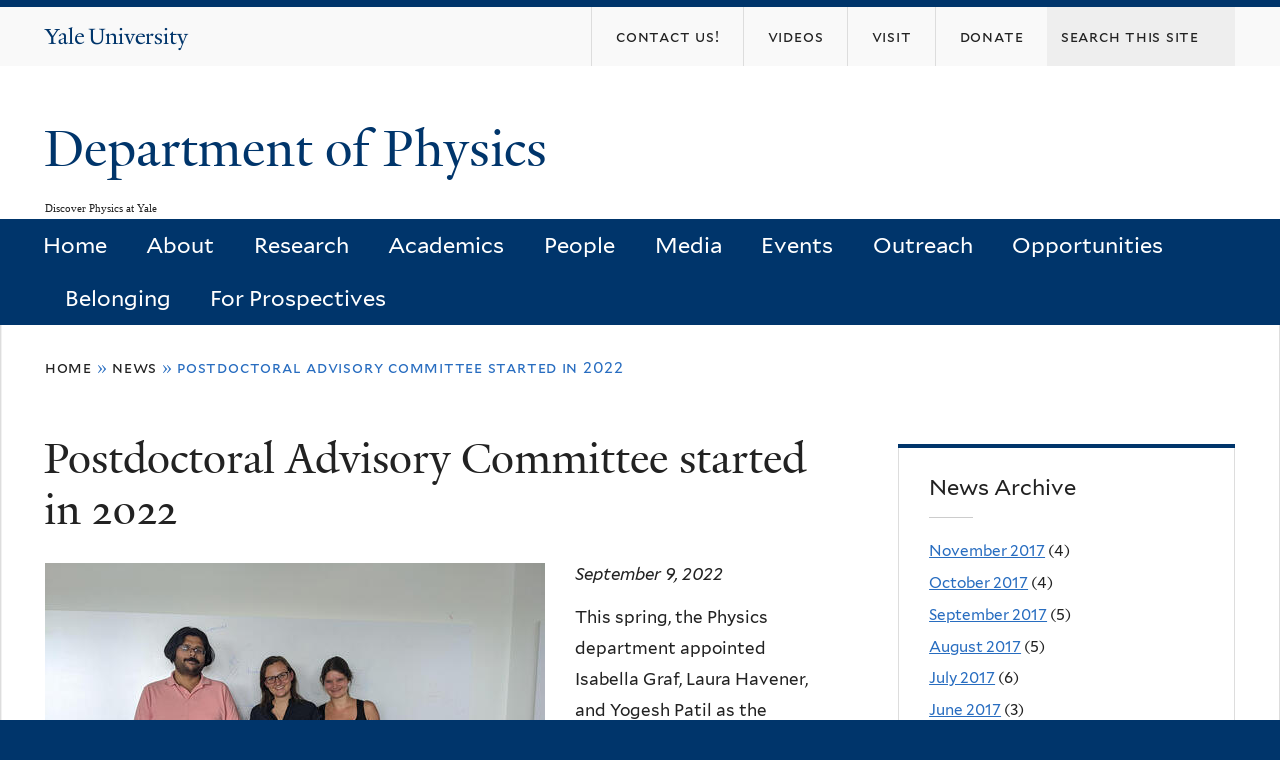

--- FILE ---
content_type: text/html; charset=utf-8
request_url: https://physics.yale.edu/news/postdoctoral-advisory-committee-started-2022?page=8
body_size: 8943
content:
<!DOCTYPE html>
<!--[if lte IE 8]>     <html lang="en" dir="ltr" class="ie8"> <![endif]-->
<!--[if gt IE 8]><!--> <html lang="en" dir="ltr" prefix="content: http://purl.org/rss/1.0/modules/content/ dc: http://purl.org/dc/terms/ foaf: http://xmlns.com/foaf/0.1/ og: http://ogp.me/ns# rdfs: http://www.w3.org/2000/01/rdf-schema# sioc: http://rdfs.org/sioc/ns# sioct: http://rdfs.org/sioc/types# skos: http://www.w3.org/2004/02/skos/core# xsd: http://www.w3.org/2001/XMLSchema#"> <!--<![endif]-->
<head>
<meta http-equiv="X-UA-Compatible" content="IE=edge">
  <!--

  GGGGGGGGGGGG      GGGGGGGGGGG               fGGGGGG
    ;GGGGG.             GGGi                     GGGG
      CGGGG:           GGG                       GGGG
       lGGGGt         GGL                        GGGG
        .GGGGC       GG:                         GGGG
          GGGGG    .GG.        ;CGGGGGGL         GGGG          .LGGGGGGGL
           GGGGG  iGG        GGG:   ,GGGG        GGGG        tGGf     ;GGGC
            LGGGGfGG        GGGG     CGGG;       GGGG       GGGL       GGGGt
             lGGGGL                  CGGG;       GGGG      CGGGCCCCCCCCCCCCC
              GGGG                   GGGG,       GGGG      GGGG
              GGGG             tCGG; CGGG,       GGGG      GGGG
              GGGG          GGGG     CGGG.       GGGG      GGGGL
              GGGG         GGGGC     CGGG.       GGGG      :GGGGC          :
             ,GGGGG.       GGGGG:  .LGGGGG,.tG   GGGG        GGGGGGt,..,fGC
        ,GGGGGGGGGGGGGGf    iGGGGGG   CGGGGC  GGGGGGGGGG       LGGGGGGGC

  -->
  <meta http-equiv="Content-Type" content="text/html; charset=utf-8" />
<link rel="shortcut icon" href="https://physics.yale.edu/sites/all/themes/yalenew_base/images/favicon.ico" type="image/vnd.microsoft.icon" />
<meta name="viewport" content="width=device-width, initial-scale=1, maximum-scale=10, minimum-scale=1, user-scalable=yes" />
<meta name="description" content="This spring, the Physics department appointed Isabella Graf, Laura Havener, and Yogesh Patil as the inaugural Postdoc Advisory Committee (PDAC), which serves as a point of communication between the postdocs and associate research scientists (ARSs) and the administration of the department. The committee advises the Chair, the Director of Postdoctoral Affairs, and other faculty" />
<meta name="generator" content="Drupal 7 (https://www.drupal.org)" />
<link rel="canonical" href="https://physics.yale.edu/news/postdoctoral-advisory-committee-started-2022" />
<link rel="shortlink" href="https://physics.yale.edu/node/6212" />
  <title>Postdoctoral Advisory Committee started in 2022 | Page 9 | Department of Physics</title>
  <!--[if IEMobile]><meta http-equiv="cleartype" content="on" /><![endif]-->

    <link rel="shortcut icon" sizes="16x16 24x24 32x32 48x48 64x64" href="https://physics.yale.edu/sites/all/themes/yalenew_base/images/favicon.ico" type="image/vnd.microsoft.icon">
    <link rel="icon" sizes="228x228" href="/sites/all/themes/yalenew_base/images/touch-icon-228.png">
  <link rel="apple-touch-icon-precomposed" sizes="228x228" href="/sites/all/themes/yalenew_base/images/touch-icon-228.png">

  <link type="text/css" rel="stylesheet" href="https://physics.yale.edu/sites/default/files/css/css_xE-rWrJf-fncB6ztZfd2huxqgxu4WO-qwma6Xer30m4.css" media="all" />
<link type="text/css" rel="stylesheet" href="https://physics.yale.edu/sites/default/files/css/css_wiCJzrJaafbdfzQ2JHg28iqu0Og8QBAw7P8_MQwbO8s.css" media="all" />
<link type="text/css" rel="stylesheet" href="https://physics.yale.edu/sites/default/files/css/css_Mb7_4Dm_QG99VHidcB9UDSnq4HuBwfz84urvkBksTvQ.css" media="all" />
<link type="text/css" rel="stylesheet" href="//maxcdn.bootstrapcdn.com/font-awesome/4.7.0/css/font-awesome.min.css" media="all" />
<link type="text/css" rel="stylesheet" href="https://physics.yale.edu/sites/default/files/css/css_SbupwLY96NaCH1HAe9Sy9EfHqQ1Kyj0Oq1Ed_4OscR4.css" media="all" />

<!--[if (lt IE 9)&(!IEMobile)]>
<link type="text/css" rel="stylesheet" href="https://physics.yale.edu/sites/default/files/css/css_nBvgsRGFO8eRuGybs3zqi1R0F_76QazEf5KpSL9kQhA.css" media="all" />
<![endif]-->

<!--[if gte IE 9]><!-->
<link type="text/css" rel="stylesheet" href="https://physics.yale.edu/sites/default/files/css/css_059BxwQdO3W6gC_prw0ohrQj1fWv8MiFJkqt4YP0qJk.css" media="all" />
<!--<![endif]-->
  <script type="text/javascript" src="https://physics.yale.edu/sites/all/libraries/respondjs/respond.min.js?t8rce1"></script>
<script type="text/javascript">
<!--//--><![CDATA[//><!--
document.cookie = 'adaptive_image=' + Math.max(screen.width, screen.height) + '; path=/';
//--><!]]>
</script>
<script type="text/javascript" src="//ajax.googleapis.com/ajax/libs/jquery/1.8.3/jquery.min.js"></script>
<script type="text/javascript">
<!--//--><![CDATA[//><!--
window.jQuery || document.write("<script src='/sites/all/modules/contrib/jquery_update/replace/jquery/1.8/jquery.min.js'>\x3C/script>")
//--><!]]>
</script>
<script type="text/javascript" src="https://physics.yale.edu/sites/default/files/js/js_Hfha9RCTNm8mqMDLXriIsKGMaghzs4ZaqJPLj2esi7s.js"></script>
<script type="text/javascript" src="https://physics.yale.edu/sites/default/files/js/js_onbE0n0cQY6KTDQtHO_E27UBymFC-RuqypZZ6Zxez-o.js"></script>
<script type="text/javascript" src="https://physics.yale.edu/sites/default/files/js/js_lYXBf5jBOEeuCcZ1EEfWM3cnZXJ6-B6AuswWtJ1JGSw.js"></script>
<script type="text/javascript" src="https://physics.yale.edu/sites/default/files/js/js_P3x3MF1Y9L7Y5n_hK73ps3H4hvQvxYpv1mtnjn29Vfs.js"></script>
<script type="text/javascript">
<!--//--><![CDATA[//><!--
var switchTo5x = true;var useFastShare = true;
//--><!]]>
</script>
<script type="text/javascript" src="https://ws.sharethis.com/button/buttons.js"></script>
<script type="text/javascript">
<!--//--><![CDATA[//><!--
if (typeof stLight !== 'undefined') { stLight.options({"publisher":"dr-6cecdbd2-3e8e-d6ca-c71-a5f0c2367e3d","version":"5x","lang":"en"}); }
//--><!]]>
</script>
<script type="text/javascript" src="https://physics.yale.edu/sites/default/files/js/js_waP91NpgGpectm_6Y2XDEauLJ8WCSCBKmmA87unpp2E.js"></script>
<script type="text/javascript" src="https://www.googletagmanager.com/gtag/js?id=UA-45899695-1"></script>
<script type="text/javascript">
<!--//--><![CDATA[//><!--
window.dataLayer = window.dataLayer || [];function gtag(){dataLayer.push(arguments)};gtag("js", new Date());gtag("set", "developer_id.dMDhkMT", true);gtag("config", "UA-45899695-1", {"groups":"default","cookie_domain":"physics.yale.edu","anonymize_ip":true});
//--><!]]>
</script>
<script type="text/javascript" src="https://physics.yale.edu/sites/default/files/js/js_UNPtX_ZGxcpSkJyp8ls50mHCG5a_tcqRFqN4KjkfLso.js"></script>
<script type="text/javascript">
<!--//--><![CDATA[//><!--
jQuery.extend(Drupal.settings, {"basePath":"\/","pathPrefix":"","setHasJsCookie":0,"ajaxPageState":{"theme":"yalenew_boxed","theme_token":"WWBWQndTwrMpHfKhwgrxRj9D6z8IQWOjK9NcTorlm58","js":{"0":1,"sites\/all\/themes\/yalenew_base\/js\/jcaption.min.js":1,"sites\/all\/libraries\/respondjs\/respond.min.js":1,"1":1,"\/\/ajax.googleapis.com\/ajax\/libs\/jquery\/1.8.3\/jquery.min.js":1,"2":1,"misc\/jquery-extend-3.4.0.js":1,"misc\/jquery-html-prefilter-3.5.0-backport.js":1,"misc\/jquery.once.js":1,"misc\/drupal.js":1,"misc\/form-single-submit.js":1,"sites\/all\/modules\/contrib\/fancy_file_delete\/js\/fancyfiledelete.js":1,"sites\/all\/libraries\/superfish\/sfsmallscreen.js":1,"sites\/all\/libraries\/colorbox\/jquery.colorbox-min.js":1,"sites\/all\/modules\/contrib\/colorbox\/js\/colorbox.js":1,"sites\/all\/modules\/contrib\/jscrollpane\/js\/jquery.jscrollpane.min.js":1,"sites\/all\/modules\/contrib\/jscrollpane\/js\/jquery.mousewheel.js":1,"sites\/all\/modules\/contrib\/jscrollpane\/js\/script.js":1,"sites\/all\/modules\/contrib\/custom_search\/js\/custom_search.js":1,"3":1,"https:\/\/ws.sharethis.com\/button\/buttons.js":1,"4":1,"sites\/all\/modules\/contrib\/google_analytics\/googleanalytics.js":1,"https:\/\/www.googletagmanager.com\/gtag\/js?id=UA-45899695-1":1,"5":1,"sites\/all\/themes\/omega\/omega\/js\/jquery.formalize.js":1,"sites\/all\/themes\/omega\/omega\/js\/omega-mediaqueries.js":1,"sites\/all\/themes\/yalenew_base\/js\/modernizr.min.js":1,"sites\/all\/themes\/yalenew_base\/js\/jquery.fitted.js":1,"sites\/all\/themes\/yalenew_base\/js\/appendAround.min.js":1,"sites\/all\/themes\/yalenew_base\/js\/scripts.js":1},"css":{"modules\/system\/system.base.css":1,"modules\/system\/system.menus.css":1,"modules\/system\/system.messages.css":1,"modules\/system\/system.theme.css":1,"sites\/all\/modules\/contrib\/adaptive_image\/css\/adaptive-image.css":1,"modules\/book\/book.css":1,"sites\/all\/modules\/contrib\/calendar\/css\/calendar_multiday.css":1,"modules\/comment\/comment.css":1,"modules\/field\/theme\/field.css":1,"modules\/node\/node.css":1,"modules\/search\/search.css":1,"modules\/user\/user.css":1,"sites\/all\/modules\/contrib\/views\/css\/views.css":1,"sites\/all\/modules\/contrib\/ckeditor\/css\/ckeditor.css":1,"sites\/all\/libraries\/colorbox\/example4\/colorbox.css":1,"sites\/all\/modules\/contrib\/ctools\/css\/ctools.css":1,"sites\/all\/modules\/contrib\/jscrollpane\/css\/jquery.jscrollpane.css":1,"sites\/all\/modules\/contrib\/typogrify\/typogrify.css":1,"sites\/all\/modules\/contrib\/custom_search\/custom_search.css":1,"sites\/all\/modules\/contrib\/date\/date_api\/date.css":1,"\/\/maxcdn.bootstrapcdn.com\/font-awesome\/4.7.0\/css\/font-awesome.min.css":1,"sites\/all\/themes\/omega\/omega\/css\/formalize.css":1,"sites\/default\/files\/fontyourface\/font.css":1,"\/sites\/all\/libraries\/fontyourface\/YaleDesign-italic-bold\/stylesheet.css":1,"\/sites\/all\/libraries\/fontyourface\/YaleDesign-italic-normal\/stylesheet.css":1,"\/sites\/all\/libraries\/fontyourface\/YaleDesign-normal-bold\/stylesheet.css":1,"\/sites\/all\/libraries\/fontyourface\/YaleDesign-normal-normal\/stylesheet.css":1,"sites\/all\/themes\/yalenew_base\/css\/globalnew.css":1,"ie::wide::sites\/all\/themes\/yalenew_base\/css\/grid\/yalenew_default\/wide\/yalenew-default-wide-12.css":1,"sites\/all\/themes\/yalenew_base\/css\/grid\/yalenew_default\/fluid\/yalenew-default-fluid-12.css":1,"sites\/all\/themes\/yalenew_base\/css\/grid\/yalenew_default\/narrow\/yalenew-default-narrow-12.css":1,"sites\/all\/themes\/yalenew_base\/css\/grid\/yalenew_default\/wide\/yalenew-default-wide-12.css":1}},"colorbox":{"opacity":"0.85","current":"{current} of {total}","previous":"\u00ab Prev","next":"Next \u00bb","close":"Close","maxWidth":"98%","maxHeight":"98%","fixed":true,"mobiledetect":true,"mobiledevicewidth":"480px","specificPagesDefaultValue":"admin*\nimagebrowser*\nimg_assist*\nimce*\nnode\/add\/*\nnode\/*\/edit\nprint\/*\nprintpdf\/*\nsystem\/ajax\nsystem\/ajax\/*"},"jScrollPane":{"class":".scroll-pane"},"custom_search":{"form_target":"_self","solr":0},"googleanalytics":{"account":["UA-45899695-1"],"trackOutbound":1,"trackMailto":1,"trackDownload":1,"trackDownloadExtensions":"7z|aac|arc|arj|asf|asx|avi|bin|csv|doc(x|m)?|dot(x|m)?|exe|flv|gif|gz|gzip|hqx|jar|jpe?g|js|mp(2|3|4|e?g)|mov(ie)?|msi|msp|pdf|phps|png|ppt(x|m)?|pot(x|m)?|pps(x|m)?|ppam|sld(x|m)?|thmx|qtm?|ra(m|r)?|sea|sit|tar|tgz|torrent|txt|wav|wma|wmv|wpd|xls(x|m|b)?|xlt(x|m)|xlam|xml|z|zip","trackColorbox":1,"trackDomainMode":1},"urlIsAjaxTrusted":{"\/news\/postdoctoral-advisory-committee-started-2022?page=8":true},"omega":{"layouts":{"primary":"wide","order":["fluid","narrow","wide"],"queries":{"fluid":"all and (max-width: 739px)","narrow":"all and (min-width: 740px) and (max-width: 1024px)","wide":"all and (min-width: 1025px)"}}}});
//--><!]]>
</script>

</head>
<body class="html not-front not-logged-in page-node page-node- page-node-6212 node-type-news yalenew-boxed context-news one-sidebar sidebar-second nav-blue-dk block-blue-dk nav-sans block-font-sans block-outline">
  <aside role='complementary' id="skip-link" aria-label="Skip to main content">
    <a href="#main-content" class="element-invisible element-focusable">Skip to main content</a>
  </aside>
  <div class="region region-page-top" id="region-page-top">
  <div class="region-inner region-page-top-inner">
      </div>
</div>
  <div class="page clearfix" id="page">
      <header id="section-header" class="section section-header" role="banner">
  <div id="zone-topper-wrapper" class="zone-wrapper zone-topper-wrapper clearfix">  <div id="zone-topper" class="zone zone-topper clearfix container-12">
    <div  class="grid-3 region region-topper-first" id="region-topper-first">
  <div class="region-inner region-topper-first-inner">
      <div class="topper-logo"><a href="http://www.yale.edu" class="y-icons y-yale y-univ"><span class="element-invisible">Yale University</span></a>
      </div>

	 <div id="moved-main-nav-wrapper">
                <button aria-expanded="false" id="nav-ready" class="nav-ready"><span class="element-invisible">Open Main Navigation</span></button>
                <div id="moved-main-nav" class="moved-main-nav" data-set="append-main-nav"></div>
                <button aria-expanded="true" id="nav-close" class="nav-close nav-hidden"><span class="element-invisible">Close Main Navigation</span></button>
        </div>

  </div>
</div>
<div class="grid-9 region region-topper-second" id="region-topper-second">
  <div class="region-inner region-topper-second-inner">
    <div class="block block-search block-form block-search-form odd block-without-title" id="block-search-form">
  <div class="block-inner clearfix">
            
    <div class="content clearfix">
      <form class="search-form" role="search" aria-label="Site Search" action="/news/postdoctoral-advisory-committee-started-2022?page=8" method="post" id="search-block-form" accept-charset="UTF-8"><div><div class="container-inline">
  <div class="form-item form-type-textfield form-item-search-block-form">
  <input title="Enter the terms you wish to search for." class="custom-search-box form-text" placeholder="Search this site" type="text" id="edit-search-block-form--2" name="search_block_form" value="" size="15" maxlength="128" />
</div>
<div class="form-actions form-wrapper" id="edit-actions"><input type="submit" id="edit-submit" name="op" value="Search" class="form-submit" /></div><input type="hidden" name="form_build_id" value="form-fJNhcw0txH4t6jMrxJOS40tEpPVpZdpcwUBnExjsxzE" />
<input type="hidden" name="form_id" value="search_block_form" />
</div>
</div></form>    </div>
  </div>
</div>
<div class="block block-menu block-menu-secondary-menu block-menu-menu-secondary-menu even block-without-title" id="block-menu-menu-secondary-menu">
  <div class="block-inner clearfix">
            
    <div class="content clearfix">
      <ul class="menu"><li class="first leaf menu-contact-us!"><a href="https://physics.yale.edu/about/contact-information"><span>Contact Us!</span></a></li>
<li class="leaf menu-videos"><a href="https://physics.yale.edu/media/videos"><span>Videos</span></a></li>
<li class="leaf menu-visit"><a href="/maps-and-directions"><span>Visit</span></a></li>
<li class="last leaf menu-donate"><a href="/donate"><span>DONATE</span></a></li>
</ul>    </div>
  </div>
</div>
  </div>
</div>
  </div>
</div><div id="zone-branding-wrapper" class="zone-wrapper zone-branding-wrapper clearfix">  <div id="zone-branding" class="zone zone-branding clearfix container-12">
    <div class="grid-10 region region-branding" id="region-branding">
  <div class="region-inner region-branding-inner">
        <div class="branding-data clearfix">
                                                  <h2 class="site-name"><a href="/" title="Home">Department of Physics
</a></h2>
                                        <h6 class="site-slogan">Discover Physics at Yale</h6>
                  </div>
          </div>
</div>
  </div>
</div>

<div id="zone-menu-wrapper" class="zone-wrapper zone-menu-wrapper clearfix">  <div id="zone-menu" class="zone zone-menu clearfix yale-boxed-menu container-12">

<div id="original-main-nav-wrapper">
  <div id="original-main-nav" data-set="append-main-nav">
    <div id="main-nav">

    <div class="grid-12 region region-menu" id="region-menu">
  <div class="region-inner region-menu-inner">
    <nav id="main-menu-navigation" role="navigation" aria-label="Main Menu" class="navigation">
                  <div class="block block-system block-menu block-main-menu block-system-main-menu odd block-without-title" id="block-system-main-menu">
  <div class="block-inner clearfix">
            
    <div class="content clearfix">
      <ul class="menu"><li class="first leaf menu-home"><a href="/">Home</a></li>
<li class="collapsed menu-about"><a href="/about">About</a></li>
<li class="collapsed menu-research"><a href="/research">Research</a></li>
<li class="expanded menu-academics"><a href="/academics">Academics</a></li>
<li class="expanded menu-people"><a href="/people">People</a></li>
<li class="expanded menu-media"><a href="/news">Media</a></li>
<li class="collapsed menu-events"><a href="/calendar">Events</a></li>
<li class="leaf menu-outreach"><a href="/events/outreach">Outreach</a></li>
<li class="collapsed menu-opportunities"><a href="/opportunities">Opportunities</a></li>
<li class="leaf menu-belonging"><a href="/belonging">Belonging</a></li>
<li class="last collapsed menu-for-prospectives"><a href="/prospectives/prospective-students">For Prospectives</a></li>
</ul>    </div>
  </div>
</div>
    </nav>
  </div>
</div>

    </div>
  </div>
</div>

  </div>
</div>
</header>
  
      <main  id="section-content" class="section section-content" role="main">
  <div id="section-content-inner">
    <div id="zone-content-wrapper" class="zone-wrapper zone-content-wrapper clearfix">  <div id="zone-content" class="zone zone-content clearfix container-12">
          <div id="breadcrumb" class="grid-12"><h2 class="element-invisible">You are here</h2><div class="breadcrumb"><span class="inline odd first"><a href="/">Home</a></span> <span class="delimiter">»</span> <span class="inline even"><a href="/news">News</a></span> <span class="delimiter">»</span> <span class="inline odd last">Postdoctoral Advisory Committee started in 2022</span></div></div>
    
    <div id="moved-sidenav-wrapper" class="moved-sidenav-wrapper grid-12">
       <div id="moved-sidenav" class="moved-sidenav" data-set="append-sidenav"></div>
    </div>

        <div class="grid-8 region region-content" id="region-content">
  <div class="region-inner region-content-inner">
    <a id="main-content" tabindex="-1"></a>
                <h1 class="title" id="page-title">Postdoctoral Advisory Committee started in 2022
</h1>
                        <div class="block block-system block-main block-system-main odd block-without-title" id="block-system-main">
  <div class="block-inner clearfix">
            
    <div class="content clearfix">
      <article about="/news/postdoctoral-advisory-committee-started-2022" typeof="sioc:Item foaf:Document" class="node node-news node-published node-not-promoted node-not-sticky author-14 odd clearfix" id="node-news-6212">
  <!--    -->
    <span property="dc:title" content="Postdoctoral Advisory Committee started in 2022" class="rdf-meta element-hidden"></span><span property="sioc:num_replies" content="0" datatype="xsd:integer" class="rdf-meta element-hidden"></span>  
  <div class="content clearfix">
    <div class="field field-name-field-news-image field-type-image field-label-hidden"><div class="field-items"><div class="field-item even"><img typeof="foaf:Image" src="https://physics.yale.edu/sites/default/files/pxl_20220909_174005266.jpg" width="500" height="281" alt="Inaugural Postdoc Advisory Committee (PDAC): Yogesh Patil, Laura Havener, and Isabella Graf" title="Inaugural Postdoc Advisory Committee (PDAC): Yogesh Patil, Laura Havener, and Isabella Graf" /></div></div></div><div class="field field-name-field-date field-type-datetime field-label-hidden"><div class="field-items"><div class="field-item even"><span class="date-display-single" property="dc:date" datatype="xsd:dateTime" content="2022-09-09T00:00:00-04:00">September 9, 2022</span></div></div></div><div class="field field-name-body field-type-text-with-summary field-label-hidden"><div class="field-items"><div class="field-item even" property="content:encoded"><p>This spring, the Physics department appointed Isabella Graf, Laura Havener, and Yogesh Patil as the inaugural Postdoc Advisory Committee (PDAC), which serves as a point of communication between the postdocs and associate research scientists (ARSs) and the administration of the department. The committee advises the Chair, the Director of Postdoctoral Affairs, and other faculty on matters related to postdocs and ARSs, and advocates on behalf of postdocs and ARSs with the Chair and the Director of Postdoctoral Affairs. The PDAC has already started to organize several events, ranging from monthly coffee hours to a series of professional development events. The first event in the series took place on Friday, September 9th. Meg Urry, Karsten Heeger, and Ben Machta gave advice for navigating the academic job market and shared tips for writing a successful application.</p>
<p><img alt="" src="/sites/default/files/resize/images/20220909_131517-400x300.jpg" style="width:400px; height:300px" width="400" height="300" /></p>
</div></div></div>  </div>

  <div class="clearfix">
          <nav class="links node-links clearfix"></nav>
    
      </div>
</article>
    </div>
  </div>
</div>
<div class="block block-sharethis block-sharethis-block block-sharethis-sharethis-block even block-without-title" id="block-sharethis-sharethis-block">
  <div class="block-inner clearfix">
            
    <div class="content clearfix">
      <div class="sharethis-wrapper"><span st_url="https://physics.yale.edu/news/postdoctoral-advisory-committee-started-2022" st_title="Postdoctoral%20Advisory%20Committee%20started%20in%202022" class="st_facebook_button" displayText="facebook"></span>
<span st_url="https://physics.yale.edu/news/postdoctoral-advisory-committee-started-2022" st_title="Postdoctoral%20Advisory%20Committee%20started%20in%202022" class="st_twitter_button" displayText="twitter" st_via="" st_username=""></span>
<span st_url="https://physics.yale.edu/news/postdoctoral-advisory-committee-started-2022" st_title="Postdoctoral%20Advisory%20Committee%20started%20in%202022" class="st_tumblr_button" displayText="tumblr" st_via="" st_username=""></span>
<span st_url="https://physics.yale.edu/news/postdoctoral-advisory-committee-started-2022" st_title="Postdoctoral%20Advisory%20Committee%20started%20in%202022" class="st_pinterest_button" displayText="pinterest" st_via="" st_username=""></span>
<span st_url="https://physics.yale.edu/news/postdoctoral-advisory-committee-started-2022" st_title="Postdoctoral%20Advisory%20Committee%20started%20in%202022" class="st_reddit_button" displayText="reddit" st_via="" st_username=""></span>
<span st_url="https://physics.yale.edu/news/postdoctoral-advisory-committee-started-2022" st_title="Postdoctoral%20Advisory%20Committee%20started%20in%202022" class="st_email_button" displayText="email" st_via="" st_username=""></span>
<span st_url="https://physics.yale.edu/news/postdoctoral-advisory-committee-started-2022" st_title="Postdoctoral%20Advisory%20Committee%20started%20in%202022" class="st_plusone_button" displayText="plusone" st_via="" st_username=""></span>
<span st_url="https://physics.yale.edu/news/postdoctoral-advisory-committee-started-2022" st_title="Postdoctoral%20Advisory%20Committee%20started%20in%202022" class="st_fblike_button" displayText="fblike" st_via="" st_username=""></span>
</div>    </div>
  </div>
</div>
      </div>
</div>
<div  class="grid-4 region region-sidebar-second sidebar yale-boxed-sidebar-second" id="region-sidebar-second">
  <div class="region-inner region-sidebar-second-inner">
    <aside class="block block-views block-news-block-2 block-views-news-block-2 odd has-subject" id="block-views-news-block-2" role="complementary" aria-label="News Archive">
  <div class="block-inner clearfix">
              <h2 class="block-title">News Archive</h2>
        
    <div class="content clearfix">
      <div class="view view-news view-id-news view-display-id-block_2 view-dom-id-dc2a65f806875a126ed0ee1648e6513b">
        
  
  
      <div class="view-content">
      <div class="item-list">
  <ul class="views-summary">
      <li><a href="/news/2017-11">November 2017</a>
              (4)
          </li>
      <li><a href="/news/2017-10">October 2017</a>
              (4)
          </li>
      <li><a href="/news/2017-09">September 2017</a>
              (5)
          </li>
      <li><a href="/news/2017-08">August 2017</a>
              (5)
          </li>
      <li><a href="/news/2017-07">July 2017</a>
              (6)
          </li>
      <li><a href="/news/2017-06">June 2017</a>
              (3)
          </li>
      <li><a href="/news/2017-05">May 2017</a>
              (6)
          </li>
      <li><a href="/news/2017-04">April 2017</a>
              (2)
          </li>
      <li><a href="/news/2017-03">March 2017</a>
              (5)
          </li>
      <li><a href="/news/2017-02">February 2017</a>
              (6)
          </li>
      <li><a href="/news/2017-01">January 2017</a>
              (2)
          </li>
      <li><a href="/news/2016-12">December 2016</a>
              (1)
          </li>
    </ul>
</div>
    </div>
  
      <nav role="navigation" aria-label="Pages"><div class="item-list"><ul class="pager"><li class="pager-first first"><a title="Go to first page" href="/news/postdoctoral-advisory-committee-started-2022">« first</a></li><li class="pager-previous"><a title="Go to previous page" href="/news/postdoctoral-advisory-committee-started-2022?page=7">‹ previous</a></li><li class="pager-ellipsis">…</li><li class="pager-item"><a title="Go to page 5" href="/news/postdoctoral-advisory-committee-started-2022?page=4">5</a></li><li class="pager-item"><a title="Go to page 6" href="/news/postdoctoral-advisory-committee-started-2022?page=5">6</a></li><li class="pager-item"><a title="Go to page 7" href="/news/postdoctoral-advisory-committee-started-2022?page=6">7</a></li><li class="pager-item"><a title="Go to page 8" href="/news/postdoctoral-advisory-committee-started-2022?page=7">8</a></li><li class="pager-current">9</li><li class="pager-item"><a title="Go to page 10" href="/news/postdoctoral-advisory-committee-started-2022?page=9">10</a></li><li class="pager-item"><a title="Go to page 11" href="/news/postdoctoral-advisory-committee-started-2022?page=10">11</a></li><li class="pager-item"><a title="Go to page 12" href="/news/postdoctoral-advisory-committee-started-2022?page=11">12</a></li><li class="pager-item"><a title="Go to page 13" href="/news/postdoctoral-advisory-committee-started-2022?page=12">13</a></li><li class="pager-ellipsis">…</li><li class="pager-next"><a title="Go to next page" href="/news/postdoctoral-advisory-committee-started-2022?page=9">next ›</a></li><li class="pager-last last"><a title="Go to last page" href="/news/postdoctoral-advisory-committee-started-2022?page=20">last »</a></li></ul></div></nav>  
  
  
  
  
</div>    </div>
  </div>
</aside>
  </div>
</div>
  </div>
</div>  </div>
</main>
  
      <footer id="section-footer" class="section section-footer" role="contentinfo">
  <div id="zone-footer-wrapper" class="zone-wrapper zone-footer-wrapper clearfix">  <div id="zone-footer" class="zone zone-footer clearfix container-12">
    <div  class="grid-2 region region-footer-first" id="region-footer-first">
  <div  class="region-inner region-footer-first-inner">
    <div class="footer-logo"><a href="http://www.yale.edu" class="y-icons y-yale y-mark"><span class="element-invisible">Yale</span></a></div>
  </div>
</div>
<div  class="grid-6 region region-footer-second" id="region-footer-second">
  <div class="region-inner region-footer-second-inner">
    <p class="copyright">
      <a href="https://usability.yale.edu/web-accessibility/accessibility-yale">Accessibility at Yale</a> &middot;
      <a href="http://www.yale.edu/privacy-policy">Privacy policy</a> <br>
      Copyright &copy; 2026 Yale University &middot; All rights reserved
    </p>
    <div class="block block-footer-message block-footer-message block-footer-message-footer-message odd block-without-title" id="block-footer-message-footer-message">
  <div class="block-inner clearfix">
            
    <div class="content clearfix">
      <p><a href="https://physics.yale.edu/cas?destination=internal" rel="nofollow">Physics Internal Pages</a> | <a href="/comments-and-suggestions">Comment Form</a> | <a href="http://physics.yale.edu/physics-department-research" rel="nofollow">Submit Physics Department Images</a></p>
    </div>
  </div>
</div>
  </div>
</div>
<div class="grid-4 region region-footer-third" id="region-footer-third">
  <div class="region-inner region-footer-third-inner">
    <div class="block block-menu sharing block-menu-social-buttons block-menu-menu-social-buttons odd block-without-title" id="block-menu-menu-social-buttons">
  <div class="block-inner clearfix">
            
    <div class="content clearfix">
      <ul class="menu"><li class="first leaf menu-facebook"><a href="https://www.facebook.com/YalePhysicsDept" class="fa fa-facebook-square"><span>Facebook</span></a></li>
<li class="leaf menu-instagram"><a href="https://www.instagram.com/yalephysicsdept/" class="fa fa-instagram"><span>Instagram</span></a></li>
<li class="leaf menu-twitter"><a href="https://twitter.com/YalePhysicsDept" class="fa fa-twitter"><span>Twitter</span></a></li>
<li class="leaf menu-youtube"><a href="https://www.youtube.com/channel/UCox1tYlLscQ-hiesW8k13qQ?" class="fa fa-youtube-play"><span>YouTube</span></a></li>
<li class="last leaf menu-flickr"><a href="https://www.flickr.com/people/191926205@N02/" class="fa fa-flickr"><span>Flickr</span></a></li>
</ul>    </div>
  </div>
</div>
  </div>
</div>
  </div>
</div></footer>
  </div>
  <div class="region region-page-bottom" id="region-page-bottom">
  <div class="region-inner region-page-bottom-inner">
      </div>
</div>
<script type="text/javascript">
<!--//--><![CDATA[//><!--

      (function() {
      var sz = document.createElement('script'); sz.type = 'text/javascript'; sz.async = true;
      sz.src = '//siteimproveanalytics.com/js/siteanalyze_66356571.js';
      var s = document.getElementsByTagName('script')[0]; s.parentNode.insertBefore(sz, s);
      })();
      
//--><!]]>
</script>
<script type="text/javascript" src="https://physics.yale.edu/sites/default/files/js/js_JMVekk522eOkII71K9F5yD4Su-iRqPdTR_-LxjPAtMk.js"></script>
</body>
</html>
